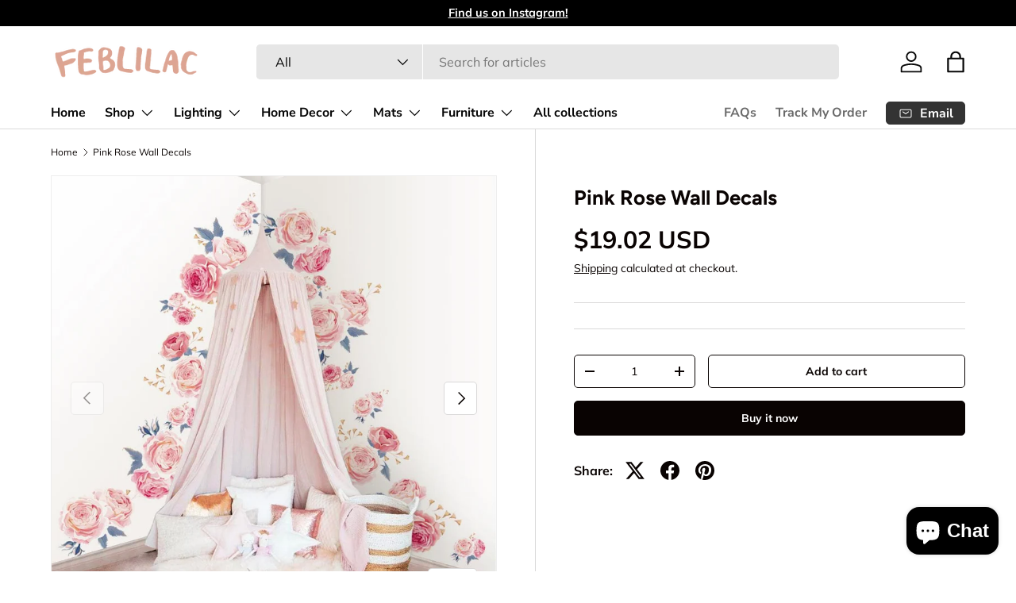

--- FILE ---
content_type: text/javascript
request_url: https://feblilac.store/cdn/shop/t/12/assets/product-message.js?v=109559992369320503431701776373
body_size: -26
content:
if(!customElements.get("product-message")){class ProductMessage extends HTMLElement{constructor(){super(),this.closeButton=this.querySelector(".js-close-message"),this.openInEditor=!1,this.init(),this.bindEvents()}disconnectedCallback(){this.blockSelectHandler&&document.removeEventListener("shopify:block:select",this.blockSelectHandler),this.blockDeselectHandler&&document.removeEventListener("shopify:block:deselect",this.blockDeselectHandler)}init(){let preventShow=!1;if(this.dataset.persistentClose&&!Shopify.designMode){const closedMessages=theme.storageUtil.get("closed-messages",!0)||[];closedMessages&&closedMessages.includes(this.dataset.blockId)&&(preventShow=!0,this.remove())}this.classList.contains("product-message--out")&&(!preventShow||Shopify.designMode)&&(this.show(!this.dataset.transient),this.dataset.transient&&setTimeout(()=>{this.openInEditor||this.hide(!1)},this.dataset.transient*1e3))}bindEvents(){this.closeButton&&this.closeButton.addEventListener("click",this.handleCloseClick.bind(this)),Shopify.designMode&&this.dataset.transient&&(this.blockSelectHandler=this.handleBlockSelect.bind(this),this.blockDeselectHandler=this.handleBlockDeselect.bind(this),document.addEventListener("shopify:block:select",this.blockSelectHandler),document.addEventListener("shopify:block:deselect",this.blockDeselectHandler))}handleBlockSelect(evt){evt.target.classList.contains("product-message")&&evt.target.dataset.transient&&(this.openInEditor=!0,this.show(!0))}handleBlockDeselect(evt){evt.target.classList.contains("product-message")&&evt.target.dataset.transient&&(this.openInEditor=!1,this.hide(!0),theme.storageUtil.remove("closed-messages"))}handleCloseClick(){if(this.dataset.persistentClose){const closedMessages=theme.storageUtil.get("closed-messages",!0)||[];closedMessages.includes(this.dataset.blockId)||(closedMessages.push(this.dataset.blockId),theme.storageUtil.set("closed-messages",closedMessages))}this.hide(!0)}show(instant){instant&&(this.style.transitionDelay="0s",this.style.transitionDuration="0s"),this.classList.remove("product-message--out")}hide(instant){instant&&(this.style.transitionDelay="0s",this.style.transitionDuration="0.2s",this.style.filter="opacity(0)",this.style.pointerEvents="none"),this.classList.contains("product-message--info")?(this.style.maxHeight=`${this.getBoundingClientRect().height+10}px`,setTimeout(()=>{this.classList.add("product-message--out")})):this.classList.add("product-message--out")}}customElements.define("product-message",ProductMessage)}
//# sourceMappingURL=/cdn/shop/t/12/assets/product-message.js.map?v=109559992369320503431701776373
